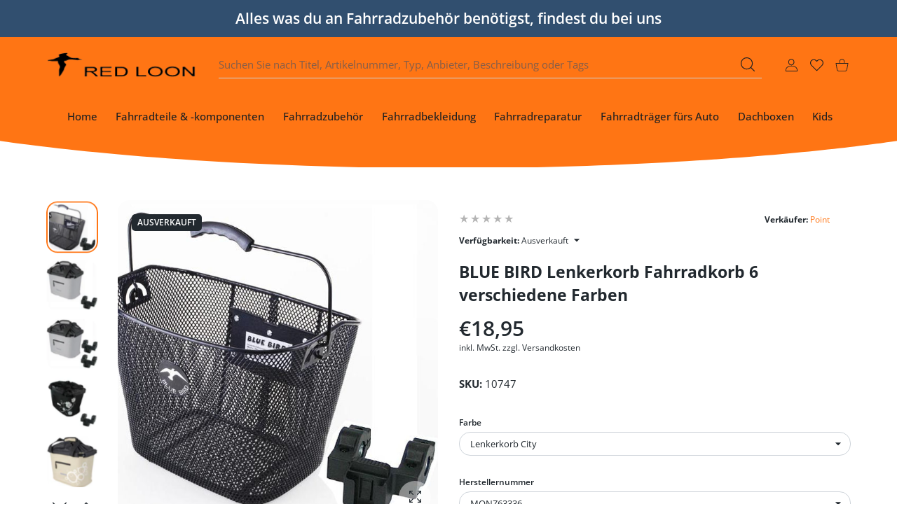

--- FILE ---
content_type: text/css
request_url: https://redloonbike24.de/cdn/shop/t/6/assets/header4.css?v=48223094881102499791709031896
body_size: -194
content:
.hdr.hdr--style4 .hdr-content>.container{position:relative}@media (max-width:1024px){.hdr.hdr--style4 .hdr-content>.container>.row>.hdr-open-search{-ms-flex-order:0;order:0}}@media (max-width:1024px) and (min-width:768px){.hdr.hdr--style4 .hdr-open-search form>.input-group{height:42px;-ms-flex-align:center;align-items:center}.hdr.hdr--style4 search-toggle-mobile{display:none!important}.hdr.hdr--style4 .hdr-open-search .icon-btn svg{width:18px;height:18px}.hdr.hdr--style4 .input-group .icon-btn svg path{fill:var(--header-content-link-color)}}@media (min-width:576px){.hdr.hdr--style4 .hdr-open-search{display:block}}@media (max-width:767px){.hdr.hdr--style4:not(.hdr--search-open) .hdr-content>.container>.row>.hdr-open-search{position:absolute;top:100%;padding:0}.hdr.hdr--style4.hdr--search-open .hdr-content>.container>.row{-ms-flex-wrap:wrap;flex-wrap:wrap}.hdr.hdr--style4.hdr--search-open .hdr-content>.container>.row>.hdr-open-search{position:relative;min-width:100%;-ms-flex-order:10;order:10;left:0;right:0;padding:0}}.hdr.hdr--style4 .hdr-navline{padding:12px 0}@media (max-width:1024px) and (min-width:768px){.has-hdr_sticky .hdr-wrap .hdr.hdr--style4 .hdr-open-search search-page .predictive-search_{transform:translateY(6px)!important}}
/*# sourceMappingURL=/cdn/shop/t/6/assets/header4.css.map?v=48223094881102499791709031896 */


--- FILE ---
content_type: text/css
request_url: https://redloonbike24.de/cdn/shop/t/6/assets/footer.css?v=151291504091011631021709031896
body_size: 2280
content:
:root{--footer-logo-max-width: 145px;--footer-logo-max-width-mobile: 120px }.page-footer{position:relative;--container-max-width: var(--container-max-width-boxed);font-size:15px;line-height:20px;font-weight:var(--footer-text-weight,var(--font-weight-400))}.page-footer a{font-weight:var(--footer-link-weight,var(--font-weight-400))}.footer-top{color:var(--footer-top-color);background-color:var(--footer-top-bg)}.footer-top a{color:var(--footer-top-link-color);text-decoration:none}@media (hover:hover),(hover:none) and (min-width:1025px){.footer-top a:hover{color:var(--footer-top-link-hover-color)}}.footer-content{color:var(--footer-content-color);background-color:var(--footer-content-bg)}.footer-content .footer-list a[href*=mailto],.footer-content a{color:var(--footer-content-link-color);text-decoration:none}@media (hover:hover),(hover:none) and (min-width:1025px){.footer-content .footer-list a[href*=mailto]:hover,.footer-content a:hover{color:var(--footer-content-link-hover-color)}}.footer-bottom{color:var(--footer-bottom-color);background-color:var(--footer-bottom-bg)}.footer-bottom a{color:var(--footer-bottom-link-color);text-decoration:none}@media (hover:hover),(hover:none) and (min-width:1025px){.footer-bottom a:hover{color:var(--footer-bottom-link-hover-color)}}.footer-hor-nav{font-size:15px;line-height:24px}ul.footer-hor-nav-list{margin:-10px -32px 0;padding:0;list-style:none;display:-ms-flexbox;display:flex;-ms-flex-wrap:wrap;flex-wrap:wrap;-ms-flex-align:center;align-items:center}ul.footer-hor-nav-list li{margin:10px 32px 0}ul.footer-hor-nav-list li a{text-decoration:none}@media (max-width:1199px){ul.footer-hor-nav-list{margin:-10px -20px 0}ul.footer-hor-nav-list li{margin:10px 20px 0}}@media (max-width:575px){ul.footer-hor-nav-list{margin:-10px -15px 0}ul.footer-hor-nav-list li{margin:10px 15px 0}}@media (max-width:479px){ul.footer-hor-nav-list{margin:-10px -7px 0}ul.footer-hor-nav-list li{margin:10px 7px 0}}.subscribe-footer.subscribe-footer--only-button .subscribe-footer-input-group{-ms-flex-pack:center;justify-content:center}.subscribe-footer.subscribe-footer--only-button input[type=text]{display:none}.subscribe-footer-title{font-size:23px;font-weight:var(--footer-title-weight,var(--heading-md-weight));line-height:1.348em;color:var(--footer-top-color,var(--footer-global-color))}@media (max-width:575px){.subscribe-footer-title{font-size:18px;line-height:1.333em}}@media (max-width:1199px){.col-lg-12 .subscribe-footer-col .footer-list-title,.col-lg-12 .subscribe-footer-info{text-align:center}}@media (max-width:1024px){.footer-block.subscribe-footer-col{text-align:center;margin:30px 0}.footer-col:first-child .footer-block.subscribe-footer-col{margin:0 0 30px}.footer-col:last-child .footer-block.subscribe-footer-col{margin:30px 0 0}}.subscribe-footer-title-sm{font-size:var(--footer-top-title-sm-size,18px);font-weight:var(--footer-title-weight,var(--font-weight-600));line-height:1.72em;color:var(--footer-top-color)}.subscribe-footer-info{font-size:15px;line-height:1.6em}@media (max-width:575px){.subscribe-footer-info{font-size:13px}}.subscribe-footer-title-sub{font-size:15px;line-height:1.8em}@media (max-width:575px){.subscribe-footer-title-sub{font-size:13px}}.input-group,.subscribe-footer-input-group{position:relative;display:-ms-flexbox;display:flex;-ms-flex-wrap:wrap;flex-wrap:wrap;width:100%;max-width:420px;margin:0 auto}.footer-block .input-group,.footer-block .subscribe-footer-input-group{max-width:470px;margin-left:0;margin-right:0}.input-group .form-control--rounded,.subscribe-footer-input-group .form-control--rounded{height:50px;min-width:0;-ms-flex:1;flex:1;padding-left:30px;padding-right:50px;border-radius:var(--button-border-radius)}.input-group .form-control--rounded:not(:only-child),.subscribe-footer-input-group .form-control--rounded:not(:only-child){border-radius:var(--button-border-radius) 0 0 var(--button-border-radius)}.input-group div[tabindex],.subscribe-footer-input-group div[tabindex]{min-width:100%}.input-group .btn,.subscribe-footer-input-group .btn{padding:0 15px;height:50px;min-width:120px;border-radius:var(--button-border-radius);margin-left:-40px}@media (max-width:1199px){.input-group .btn.btn--subscribe,.subscribe-footer-input-group .btn.btn--subscribe{min-width:75px}}body:not(.has-button-rounded) .input-group .form-control--rounded,body:not(.has-button-rounded) .subscribe-footer-input-group .form-control--rounded{padding-left:30px;padding-right:30px}body:not(.has-button-rounded) .input-group .btn,body:not(.has-button-rounded) .subscribe-footer-input-group .btn{margin-left:-1px}@media (max-width:1199px){.col-lg-12 .footer-block .subscribe-footer-input-group{margin-left:auto;margin-right:auto}}.footer-block{margin-top:-5px}.footer-block-image.right{text-align:right}.footer-block-image img{height:auto}.footer-block+.footer-block{margin-top:40px}@media screen and (max-width:767px){.footer-block-image{text-align:center}}.footer-list-title{margin-bottom:26px;color:var(--footer-content-color)}.footer-list-title .toggle-arrow{display:none}.footer-list{margin:0;padding:0;list-style:none}.footer-list li{font-size:15px;line-height:20px}.footer-list li .td_d:first-child{width:1%;padding-right:10px}.footer-list li+li{margin-top:10px}.footer-list li+li .td_d{padding-top:10px}.footer-list li,.footer-list li a{color:var(--footer-content-link-color);text-decoration:none}.footer-list li>a{position:relative;padding-right:var(--label-width,0)}@media (hover:hover),(hover:none) and (min-width:1025px){.footer-list li a:hover{color:var(--footer-content-link-hover-color)}}@media (max-width:1024px){.footer-list{display:block;margin:0 auto 10px;width:fit-content;text-align:center}.footer-list.table_d .tr_d{display:-ms-flexbox;display:flex;text-align:center;-ms-flex-pack:center;justify-content:center}.footer-list li .td_d:first-child{width:auto;padding-right:5px}}.footer-list li>a .menu-label,.footer-list li>span>a .menu-label{position:absolute;display:inline-block;top:unset;right:auto;margin-top:-2px;margin-left:5px;transform:translateZ(0)}.footer-list .menu-item-actions{top:-5px;background:var(--footer-content-bg)}.footer-list .menu-item-actions collection-quickview-popup svg{color:var(--footer-content-link-color)}@media (hover:hover),(hover:none) and (min-width:1025px){.footer-list .menu-item-actions collection-quickview-popup:hover svg{color:var(--footer-content-link-color)}}.footer-top [class*=footer-social] li a{color:var(--footer-social-color,var(--footer-top-link-color))}@media (hover:hover),(hover:none) and (min-width:1025px){.footer-top [class*=footer-social] li a:hover{color:var(--footer-social-hover-color,var(--footer-top-link-hover-color))}}.footer-content [class*=footer-social] li a{color:var(--footer-social-color,var(--footer-content-link-color))}@media (hover:hover),(hover:none) and (min-width:1025px){.footer-content [class*=footer-social] li a:hover{color:var(--footer-social-hover-color,var(--footer-content-link-hover-color))}}.footer-bottom [class*=footer-social] li a{color:var(--footer-social-color,var(--footer-bottom-link-color))}@media (hover:hover),(hover:none) and (min-width:1025px){.footer-bottom [class*=footer-social] li a:hover{color:var(--footer-social-hover-color,var(--footer-bottom-link-hover-color))}}.footer-social{display:-ms-flexbox;display:flex;margin-left:-8px;margin-right:-8px;margin-bottom:-16px}.footer-social li{margin:0 8px 16px}.footer-social li a{display:block}.footer-social svg{width:30px;height:30px}.footer-social svg circle,.footer-social svg path{fill:currentColor}.text-center .footer-social{display:-ms-inline-flexbox;display:inline-flex}.footer-social-sm{margin-left:-5px;margin-right:-5px;margin-bottom:0}.footer-social-sm li{margin:5px}.footer-social-sm svg{width:22px;height:22px}.footer-content:not([class*=pt-]):first-child{padding-top:80px}@media (max-width:1024px){.footer-content:not([class*=pt-]):first-child{padding-top:50px}}@media (max-width:1024px){.footer-content .container{width:calc(100% - 30px);margin-left:auto;margin-right:auto}.page-footer .collapsed-mobile{position:relative}.collapsed-mobile{position:relative;overflow:hidden;border-bottom:1px solid var(--footer-border-color)}.collapsed-mobile .footer-list-title{cursor:pointer;margin:0;padding:25px 0 25px 23px;text-align:center}.collapsed-mobile .footer-list-title .toggle-arrow{display:inline-block;position:relative;top:0;margin-left:10px;width:12px;height:12px;-webkit-mask:url('data:image/svg+xml,<svg enable-background="new 0 0 50 50" height="50px" id="Layer_1" version="1.1" viewBox="0 0 50 50" width="50px" xml:space="preserve" xmlns="http://www.w3.org/2000/svg" xmlns:xlink="http://www.w3.org/1999/xlink"><rect fill="none" height="50" width="50"/><polygon points="47.25,15 45.164,12.914 25,33.078 4.836,12.914 2.75,15 25,37.25 "/></svg>');mask:url('data:image/svg+xml,<svg enable-background="new 0 0 50 50" height="50px" id="Layer_1" version="1.1" viewBox="0 0 50 50" width="50px" xml:space="preserve" xmlns="http://www.w3.org/2000/svg" xmlns:xlink="http://www.w3.org/1999/xlink"><rect fill="none" height="50" width="50"/><polygon points="47.25,15 45.164,12.914 25,33.078 4.836,12.914 2.75,15 25,37.25 "/></svg>');-webkit-mask-size:cover;mask-size:cover;background-color:currentColor;transition:.2s}.collapsed-mobile .footer-collapsed-content{position:absolute;padding:0 0 20px;width:100%;top:-10000px;visibility:hidden;opacity:0;transition:opacity .3s ease}.collapsed-mobile.open .footer-collapsed-content{position:relative;top:0;visibility:visible;opacity:1}.collapsed-mobile.open .toggle-arrow{transform:rotate(180deg)}.footer-block ul:not[class] li a{width:100%}.page-footer .container>.row>[class*=col-]:last-child .footer-block.collapsed-mobile:only-child{margin-bottom:0;border-bottom:0}.page-footer .collapsed-mobile .footer-collapsed-content{margin-bottom:0}}.footer-copyright{font-size:var(--footer-copyright-font-size,15px);line-height:1.6em}@media (hover:hover),(hover:none) and (min-width:1025px){.footer-copyright a:hover{text-decoration:underline}}@media (max-width:575px){.footer-copyright{font-size:13px}}.footer-text{font-size:var(--footer-text-size,15px);line-height:1.6em}@media (max-width:575px){.footer-text{font-size:var(--footer-text-size-m,13px)}}.footer-payments-list{-ms-flex-pack:center;justify-content:center}.footer-payments-list img,.footer-payments-list svg{width:auto;height:var(--footer-payments-icon-height,34px);transition:opacity .2s}@media (max-width:575px){.footer-payments-list img,.footer-payments-list svg{height:var(--footer-payments-icon-height-mobile,23px)}}@media (hover:hover),(hover:none) and (min-width:1025px){.footer-payments-list a:hover img,.footer-payments-list a:hover svg{opacity:.7}}.footer-payments-list .image-container:not(.ic--ignore-global-round){border-radius:var(--radius-2)}.footer-payments-list .image-container>img{position:relative}.footer-inline-link{margin:0 -10px}.footer-inline-link>*{padding:0 10px}.footer-inline-link .icon-wrap:not(:only-child){padding-right:7px}.footer-inline-link svg{color:var(--footer-bottom-link-hover-color);width:18px;height:18px;vertical-align:text-top}.footer-inline-link svg circle,.footer-inline-link svg path{fill:currentColor}.footer-logo{display:table;text-decoration:none;line-height:0;width:var(--logo-max-width)}@media (max-width:1024px){.footer-logo{width:var(--logo-max-width-mobile)}}@media (max-width:479px){.footer-logo{max-width:100%}}.footer-logo img{transition:.2s;width:100%}.footer-logo .image-container{display:table-cell;max-width:100%;width:var(--footer-logo-max-width)}@media (max-width:575px){.footer-logo .image-container{width:var(--footer-logo-max-width-mobile)}}@media (min-width:1025px){.footer-col{max-width:var(--footer-column-width-tablet,auto);-ms-flex:1 0 var(--footer-column-width-tablet,0);flex:1 0 var(--footer-column-width-tablet,0)}}@media (min-width:1200px){.footer-col{max-width:var(--footer-column-width-desktop,auto);-ms-flex:1 0 var(--footer-column-width-desktop,0);flex:1 0 var(--footer-column-width-desktop,0)}}@media (max-width:1024px){.footer-col{-ms-flex:0 0 100%;flex:0 0 100%;max-width:100%}.footer-col.footer-col--no-collapsed>*{padding-top:25px;padding-bottom:25px}.footer-col.footer-col--no-collapsed>.mb-2{padding-bottom:5px}.footer-col:last-child>.collapsed-mobile{border:0}.footer-col.footer-col--no-collapsed+.footer-col>.collapsed-mobile{border-top:0}}.footer-bottom .container>.row{-ms-flex-pack:justify;justify-content:space-between;-ms-flex-align:center;align-items:center;-ms-flex-wrap:wrap;flex-wrap:wrap}@media (min-width:1025px){.footer-bottom .container>.row>*{width:auto;text-align:center}.footer-bottom .container>.row>* .footer-social{-ms-flex-pack:center;justify-content:center}.footer-bottom .container>.row>:first-child{text-align:start}.footer-bottom .container>.row>:first-child .footer-social{-ms-flex-pack:start;justify-content:flex-start}.footer-bottom .container>.row>:last-child{text-align:end}.footer-bottom .container>.row>:last-child .footer-social{-ms-flex-pack:end;justify-content:flex-end}}@media (max-width:1024px){.footer-bottom .container>.row>*{width:100%;-ms-flex:0 0 auto;flex:0 0 auto;text-align:center}.footer-bottom .container>.row>* .footer-social{-ms-flex-pack:center;justify-content:center}}.footer-bottom .container>.row>:only-child{width:100%;-ms-flex:0 0 auto;flex:0 0 auto;text-align:center}.footer-bottom .container>.row>:only-child .footer-social{-ms-flex-pack:center;justify-content:center}.footer--style1 .footer-bottom .container>.row>.footer-copyright-wrap{width:auto;-ms-flex:0 0 auto;flex:0 0 auto}@media (max-width:1024px){.footer--style1 .footer-bottom .container>.row>.footer-copyright-wrap{width:100%}}.footer--style1 .footer-bottom .container>.row{-ms-flex-wrap:nowrap;flex-wrap:nowrap}.footer--style1 .footer-bottom .container>.row>.footer-payment-wrap,.footer--style1 .footer-bottom .container>.row>.footer-social-wrap{width:auto;-ms-flex:0 0 auto;flex:0 0 auto}@media (max-width:1024px){.footer--style1 .footer-bottom .container>.row>.footer-payment-wrap,.footer--style1 .footer-bottom .container>.row>.footer-social-wrap{width:100%}}@media (max-width:1024px){.footer--style1 .footer-bottom .container>.row{-ms-flex-wrap:wrap;flex-wrap:wrap}}@media (max-width:1024px){.footer--style1 .footer-bottom .footer-social-wrap{width:100%;text-align:center}.footer--style1 .footer-bottom .footer-social-wrap .footer-social{-ms-flex-pack:center;justify-content:center}}@media (max-width:1024px){.footer--style1 form+.footer-content{padding-top:0!important}.footer--style1 .footer-text:not(:last-child){margin-bottom:35px}}@media (max-width:1024px){.footer--style1 .footer-logo:not(:last-child){margin-bottom:35px}}@media (max-width:1024px){.footer--style2 .footer-content .footer-logo{display:table}}.footer--style2 .footer-bottom .container>.row>.footer-copyright-wrap{width:auto;-ms-flex:0 0 auto;flex:0 0 auto}@media (max-width:1024px){.footer--style2 .footer-bottom .container>.row>.footer-copyright-wrap{width:100%}}.footer--style2 .footer-bottom .container>.row>.footer-payment-wrap,.footer--style2 .footer-bottom .container>.row>.footer-social-wrap{width:auto;-ms-flex:0 0 auto;flex:0 0 auto}@media (max-width:1024px){.footer--style2 .footer-bottom .container>.row>.footer-payment-wrap,.footer--style2 .footer-bottom .container>.row>.footer-social-wrap{width:100%}}.footer--style3 .footer-bottom .container>.row>.footer-payment-wrap,.footer--style3 .footer-bottom .container>.row>.footer-social-wrap{width:auto;-ms-flex:0 0 auto;flex:0 0 auto}@media (max-width:1024px){.footer--style3 .footer-bottom .container>.row>.footer-payment-wrap,.footer--style3 .footer-bottom .container>.row>.footer-social-wrap{width:100%}}.footer--style3 .footer-bottom .container>.row>.footer-copyright-wrap{width:auto;-ms-flex:0 0 auto;flex:0 0 auto}@media (max-width:1024px){.footer--style3 .footer-bottom .container>.row>.footer-copyright-wrap{width:100%}}.footer--style4 .footer-bottom .container>.row>.footer-copyright-wrap{width:auto;-ms-flex:0 0 auto;flex:0 0 auto}@media (max-width:1024px){.footer--style4 .footer-bottom .container>.row>.footer-copyright-wrap{width:100%}}.footer--style4 .footer-bottom .container>.row>.footer-payment-wrap,.footer--style4 .footer-bottom .container>.row>.footer-social-wrap{width:auto;-ms-flex:0 0 auto;flex:0 0 auto}@media (max-width:1024px){.footer--style4 .footer-bottom .container>.row>.footer-payment-wrap,.footer--style4 .footer-bottom .container>.row>.footer-social-wrap{width:100%}}.footer--style5 .footer-bottom .container>.row>.footer-payment-wrap,.footer--style5 .footer-bottom .container>.row>.footer-social-wrap{width:100%;-ms-flex:0 0 auto;flex:0 0 auto}.footer--style5 .footer-bottom .container>.row>.footer-copyright-wrap{width:100%;-ms-flex:0 0 auto;flex:0 0 auto}.footer--style5 .footer-bottom .row>:first-child,.footer--style5 .footer-bottom .row>:last-child{text-align:center}.footer--style5 .footer-bottom .row>:first-child .footer-social,.footer--style5 .footer-bottom .row>:last-child .footer-social{-ms-flex-pack:center;justify-content:center}.footer--style6 .footer-logo-wrap{width:auto;-ms-flex:0 0 auto;flex:0 0 auto}@media (max-width:1024px){.footer--style6 .footer-logo-wrap{width:100%}}.footer--style6 .footer-logo-wrap .footer-logo{display:block}.footer--style6 .footer-nav-wrap{width:auto;-ms-flex:0 0 auto;flex:0 0 auto}@media (max-width:1024px){.footer--style6 .footer-nav-wrap{width:100%}}@media (max-width:1024px){.footer--style6 .footer-logo{margin:0 auto}}.footer--style6 .footer-bottom .container>.row>.footer-payment-wrap,.footer--style6 .footer-bottom .container>.row>.footer-social-wrap{width:100%;-ms-flex:0 0 auto;flex:0 0 auto}.footer--style6 .footer-bottom .container>.row>.footer-payment-wrap:nth-child(3),.footer--style6 .footer-bottom .container>.row>.footer-social-wrap:nth-child(3){-ms-flex-order:3;order:3;width:100%;text-align:center}.footer--style6 .footer-top .container>.row:first-child{margin-top:0!important}.footer--style6 .footer-top .container>.row:first-child>.col:first-child{margin-top:0!important}.footer--style7 .footer-logo-wrap{-ms-flex-order:0;order:0;width:auto;-ms-flex:0 0 auto;flex:0 0 auto}@media (max-width:1024px){.footer--style7 .footer-logo-wrap{width:100%}}.footer--style7 .footer-logo-wrap .footer-logo{display:block}.footer--style7 .footer-bottom .container>.row>.footer-payment-wrap,.footer--style7 .footer-bottom .container>.row>.footer-social-wrap{-ms-flex-order:2;order:2;width:100%;-ms-flex:0 0 auto;flex:0 0 auto;text-align:center}@media (min-width:768px){.footer--style7 .footer-bottom .container>.row>.footer-payment-wrap,.footer--style7 .footer-bottom .container>.row>.footer-social-wrap{width:auto}}.footer--style7 .footer-bottom .container>.row>.footer-payment-wrap:not(:first-child),.footer--style7 .footer-bottom .container>.row>.footer-payment-wrap:not(:last-child),.footer--style7 .footer-bottom .container>.row>.footer-social:not(:first-child),.footer--style7 .footer-bottom .container>.row>.footer-social:not(:last-child){-ms-flex-pack:center;justify-content:center}.footer--style7 .footer-bottom .container>.row>.footer-copyright-wrap{-ms-flex-order:1;order:1;width:auto;-ms-flex:0 0 auto;flex:0 0 auto}@media (max-width:1024px){.footer--style7 .footer-bottom .container>.row>.footer-copyright-wrap{width:100%}}@media (max-width:1199px){.footer--style7 .footer-bottom .container>.row>.footer-copyright-wrap:nth-child(3){-ms-flex-order:3;order:3;width:100%;text-align:center}.footer--style7 .footer-bottom .container>.row>.footer-copyright-wrap+.footer-social-wrap:last-child{width:100%;text-align:center}.footer--style7 .footer-bottom .container>.row>.footer-copyright-wrap+.footer-social-wrap:last-child .footer-social{-ms-flex-pack:center;justify-content:center}.footer--style7 .footer-bottom .container>.row>.footer-copyright-wrap+.footer-payment-wrap:last-child{width:100%;text-align:center}}@media (max-width:1024px){.footer--style7 .footer-logo{margin:0 auto}}.footer--style8 .footer-bottom .container>.row>.footer-copyright-wrap{-ms-flex-order:-1;order:-1;width:auto;-ms-flex:0 0 auto;flex:0 0 auto}@media (max-width:1024px){.footer--style8 .footer-bottom .container>.row>.footer-copyright-wrap{width:100%}}@media (max-width:1199px){.footer--style8 .footer-bottom .container>.row>.footer-copyright-wrap:nth-child(3){width:100%;text-align:center}}.footer--style8 .footer-bottom .container>.row>.footer-payment-wrap,.footer--style8 .footer-bottom .container>.row>.footer-social-wrap{width:100%;-ms-flex:0 0 auto;flex:0 0 auto;text-align:center}@media (min-width:768px){.footer--style8 .footer-bottom .container>.row>.footer-payment-wrap,.footer--style8 .footer-bottom .container>.row>.footer-social-wrap{width:auto}}.footer--style9 .footer-bottom .container>.row>.footer-copyright-wrap{width:auto;-ms-flex:0 0 auto;flex:0 0 auto}@media (max-width:1400px){.footer--style9 .footer-bottom .container>.row>.footer-copyright-wrap{width:100%;text-align:center!important}}.footer--style9 .footer-bottom .container>.row>.footer-info-wrap{width:auto;-ms-flex:0 0 auto;flex:0 0 auto}@media (max-width:767px){.footer--style9 .footer-bottom .container>.row>.footer-info-wrap{width:100%}}.footer--style9 .footer-bottom .container>.row>.footer-payment-wrap,.footer--style9 .footer-bottom .container>.row>.footer-social-wrap{width:auto;-ms-flex:0 0 auto;flex:0 0 auto}@media (max-width:767px){.footer--style9 .footer-bottom .container>.row>.footer-payment-wrap,.footer--style9 .footer-bottom .container>.row>.footer-social-wrap{width:100%}}.footer-bottom.p-glue-next,.footer-content.p-glue-next,.footer-top.p-glue-next{padding-bottom:0!important}.footer-bottom.p-glue-prev,.footer-content.p-glue-prev,.footer-top.p-glue-prev{padding-top:0!important}
/*# sourceMappingURL=/cdn/shop/t/6/assets/footer.css.map?v=151291504091011631021709031896 */


--- FILE ---
content_type: application/javascript; charset=utf-8
request_url: https://cs.complianz.io/cookie-solution/confs/js/20094348.js
body_size: -186
content:
_cmplc.csRC = { consApiKey: 'e3OY22WOHGSOuiURPTS89L2AUDWxeUx8', brand: 'Complianz', publicId: '488b4b18-86c8-4edf-a7f3-809a57243007', floatingGroup: false };
_cmplc.csEnabled = true;
_cmplc.csPurposes = [1,3];
_cmplc.cpUpd = 1765987148;
_cmplc.csFeatures = {"geolocation_setting":true,"compliance_solution_white_labeling":1,"rejection_recovery":false,"full_customization":true,"multiple_languages":true,"mobile_app_integration":false};
_cmplc.csT = null;
_cmplc.googleConsentModeV2 = true;
_cmplc.totalNumberOfProviders = 9;
